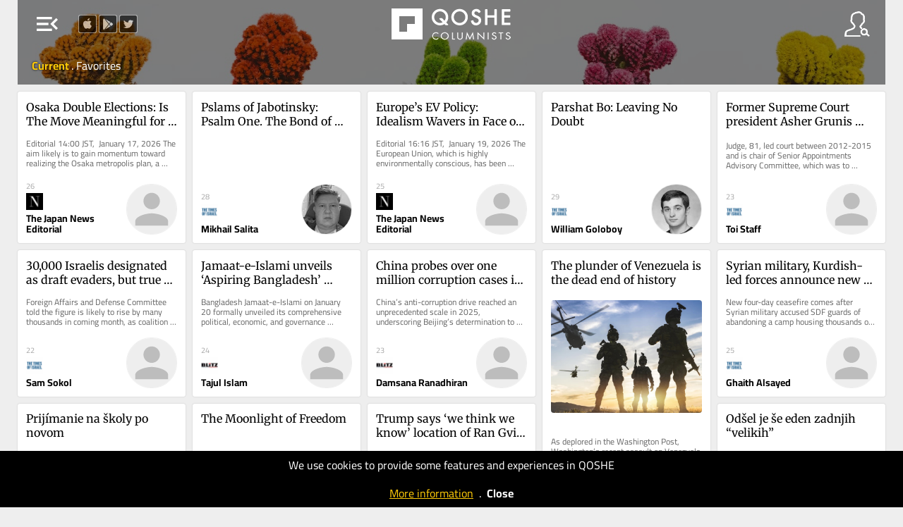

--- FILE ---
content_type: text/html; charset=UTF-8
request_url: https://qoshe.com/gazete/merhaba-haber
body_size: 4550
content:
<!DOCTYPE HTML PUBLIC "-//W3C//DTD HTML 4.01//EN" "http://www.w3.org/TR/html4/strict.dtd">
<html xmlns="http://www.w3.org/1999/xhtml" xmlns:fb="http://ogp.me/ns/fb#" lang="tr"  xml:lang="tr">
<head>
    <title>QOSHE - Merhaba Haber köşe yazıları</title>
<meta http-equiv="Content-Language" content="tr">
<meta http-equiv="Content-Type" content="text/html; charset=utf-8" />
<meta name="title" content="Merhaba Haber köşe yazıları" />
<meta name="description" content="Türkiye gazetelerinde yer alan köşe yazarlarının günlük yazılarını, okunabilirliği artırılmış biçimde bulabileceğiniz web sitesidir." />
<meta property="og:site_name" content="QOSHE">
<meta property="og:type" content="article" />
<meta property="og:title" content="Merhaba Haber köşe yazıları" />
<meta property="og:url" content="https://qoshe.com/gazete/merhaba-haber" />
<meta property="og:description" content="Türkiye gazetelerinde yer alan köşe yazarlarının günlük yazılarını, okunabilirliği artırılmış biçimde bulabileceğiniz web sitesidir." />
<meta property="og:image" content="https://img.qoshe.com/img/fb.1200.jpg" />
<meta property="og:image:width" content="" />
<meta property="og:image:height" content="" />
<meta name="twitter:image" content="https://img.qoshe.com/img/fb.1200.jpg" />
<meta name="twitter:card" content="summary" />
<meta name="twitter:site" content="@qosheapp" />
<meta name="twitter:creator" content="@qosheapp" />
<meta name="twitter:url" content="https://qoshe.com/gazete/merhaba-haber" />
<meta name="twitter:title" content="Merhaba Haber köşe yazıları" />
<meta name="twitter:description" content="Türkiye gazetelerinde yer alan köşe yazarlarının günlük yazılarını, okunabilirliği artırılmış biçimde bulabileceğiniz web sitesidir." />
<meta name=viewport content="width=device-width, initial-scale=1.0, maximum-scale=3.0">
<link rel="shortcut icon" href="/favicon.ico?202502141527"/>
<link rel="canonical" href="https://qoshe.com/gazete/merhaba-haber"/>
<link href="/_css/main.min.css?202502141527" rel="stylesheet" nonce="GDFL5bcLZnLGVq+hc2ELGg=="/>
    <link rel="preload" fetchpriority="high" as="image" href="/img/header.jpg" type="image/jpeg">
    <script nonce="GDFL5bcLZnLGVq+hc2ELGg==" async src="https://www.googletagmanager.com/gtag/js?id=G-CDRZZ38EMX"></script><script nonce="GDFL5bcLZnLGVq+hc2ELGg==">window.dataLayer=window.dataLayer || [];function gtag(){dataLayer.push(arguments);}gtag("js",new Date());gtag("config","G-CDRZZ38EMX");</script><script nonce="GDFL5bcLZnLGVq+hc2ELGg==" src="https://code.jquery.com/jquery-3.7.1.min.js" integrity="sha256-/JqT3SQfawRcv/BIHPThkBvs0OEvtFFmqPF/lYI/Cxo=" crossorigin="anonymous"></script><script nonce="GDFL5bcLZnLGVq+hc2ELGg==" src="/_js/main.min.js??202502141613"></script><script nonce="GDFL5bcLZnLGVq+hc2ELGg==" async src="/_js/searchYazar.php?lng=en&20250207134511"></script><script nonce="GDFL5bcLZnLGVq+hc2ELGg==">let lng_gui='en';let lng='en';let cdn_img_yz='https://img.qoshe.com';let cdn_img_icon='https://img.qoshe.com';let gname='merhaba-haber';let mobile=false;let is_ios=false;let favorilerim=false;$(function(){$('#langActive').trigger('click');})</script></head><body class="gazete authors is_desktop is_mac">
  <section id=menuLeft>
    <a href="/login"><span id="user" class="info micon">account_circle</span>
    <a href="/info"><span id="info" class="info micon">info</span></a>
    <span id="mode" class="info micon" onclick="toggleDarkMode(this)">brightness_medium</span>
    <span id=close class="micon">left_panel_close</span>
    <menu id=views>
        <span id=list class="info micon ">view_agenda</span>
        <span id=masonry class="info micon ">grid_view</span>
    </menu>
    <div id=langActive><img src="https://img.qoshe.com/img/flag/201704/en.png"><span id="more" class="micon">expand_more</span><span id="less" class="micon">expand_less</span></div>
        <menu id=lang><a href="/au"><img src="https://flagcdn.com/w40/au.webp">Australia</a><a href="/az"><img src="https://flagcdn.com/w40/az.webp">Azərbaycan</a><a href="/bg"><img src="https://flagcdn.com/w40/bg.webp">Bǎlgariya</a><a href="/bo"><img src="https://flagcdn.com/w40/bo.webp">Bolivia</a><a href="/ba"><img src="https://flagcdn.com/w40/ba.webp">Bosnia & Herzegovina</a><a href="/br"><img src="https://flagcdn.com/w40/br.webp">Brasil</a><a href="/ca"><img src="https://flagcdn.com/w40/ca.webp">Canada</a><a href="/cl"><img src="https://flagcdn.com/w40/cl.webp">Chile</a><a href="/co"><img src="https://flagcdn.com/w40/co.webp">Colombia</a><a href="/cu"><img src="https://flagcdn.com/w40/cu.webp">Cuba</a><a href="/de"><img src="https://flagcdn.com/w40/de.webp">Deutschland</a><a href="/dk"><img src="https://flagcdn.com/w40/dk.webp">Danmark</a><a href="/es"><img src="https://flagcdn.com/w40/es.webp">España</a><a href="/gr"><img src="https://flagcdn.com/w40/gr.webp">Ελλάδα</a><a href="/fr"><img src="https://flagcdn.com/w40/fr.webp">France</a><a href="/hr"><img src="https://flagcdn.com/w40/hr.webp">Hrvatska</a><a href="/in/en"><img src="https://flagcdn.com/w40/in.webp">India</a><a href="/ie"><img src="https://flagcdn.com/w40/ie.webp">Ireland</a><a href="/it"><img src="https://flagcdn.com/w40/it.webp">Italia</a><a href="/lb"><img src="https://flagcdn.com/w40/lb.webp">Lebanon</a><a href="/mx"><img src="https://flagcdn.com/w40/mx.webp">México</a><a href="/nl"><img src="https://flagcdn.com/w40/nl.webp">Nederland</a><a href="/no"><img src="https://flagcdn.com/w40/no.webp">Norge</a><a href="/at"><img src="https://flagcdn.com/w40/at.webp">Österreich</a><a href="/pk/en"><img src="https://img.qoshe.com/img/flag/201704/pk_en.png">Pakistan</a><a href="/pk/ur"><img src="https://flagcdn.com/w40/pk.webp">Pakistan</a><a href="/pe"><img src="https://flagcdn.com/w40/pe.webp">Perú</a><a href="/ru"><img src="https://flagcdn.com/w40/ru.webp">Россия</a><a href="/pt"><img src="https://flagcdn.com/w40/pt.webp">Portugal</a><a href="/rs"><img src="https://flagcdn.com/w40/rs.webp">Srbija</a><a href="/fi"><img src="https://flagcdn.com/w40/fi.webp">Suomi</a><a href="/se"><img src="https://flagcdn.com/w40/se.webp">Sverige</a><a href="/ch"><img src="https://flagcdn.com/w40/ch.webp">Swiss</a><a href="/tr"><img src="https://flagcdn.com/w40/tr.webp">Türkiye</a><a href="/gb"><img src="https://flagcdn.com/w40/gb.webp">United Kingdom</a><a href="/us"><img src="https://flagcdn.com/w40/us.webp">U.S.A</a><a href="/ve"><img src="https://flagcdn.com/w40/ve.webp">Venezuela</a><a href="/en" class=on><img src="https://img.qoshe.com/img/flag/201704/en.png">World</a></menu>
    <div id=hGazete>
        <div id=gazete>
            <div id=list>
                <h1 class=t2 onclick="$('a.gz.cat').toggle()">Categories</h1><h1 class=t2 onclick="$('a.gz.src').toggle()">Sources</h1><div id=pinned></div><a href="/gazete/aeon-en" class="src gz none" hreflang="en"><img src="https://qbe-img.qoshe.com/gz/country_au"><span class=name>Aeon</span></a><a href="/gazete/al-jazeera" class="src gz none" hreflang="en"><img src="https://qbe-img.qoshe.com/gz/country_qa"><span class=name>Al Jazeera</span></a><a href="/gazete/blitz-en" class="src gz" hreflang="en"><img src="https://qbe-img.qoshe.com/gz/country_bd"><span class=name>Blitz</span></a><a href="/gazete/buenos-aires-herald" class="src gz none" hreflang="en"><img src="https://qbe-img.qoshe.com/gz/country_ar"><span class=name>Buenos Aires Herald</span></a><a href="/gazete/deutsche-welle" class="src gz none" hreflang="en"><img src="https://qbe-img.qoshe.com/gz/country_de"><span class=name>Deutsche Welle</span></a><a href="/gazete/dnevnik" class="src gz" hreflang="en"><img src="https://qbe-img.qoshe.com/gz/country_si"><span class=name>Dnevnik</span></a><a href="/gazete/e-international" class="src gz none" hreflang="en"><img src="https://qbe-img.qoshe.com/gz/country_gb"><span class=name>E-International</span></a><a href="/gazete/haaretz" class="src gz" hreflang="en"><img src="https://qbe-img.qoshe.com/gz/country_il"><span class=name>Haaretz</span></a><a href="/gazete/il-manifesto-global-en" class="src gz none" hreflang="en"><img src="https://qbe-img.qoshe.com/gz/country_it"><span class=name>Il Manifesto Global</span></a><a href="/gazete/japan-today" class="src gz none" hreflang="en"><img src="https://qbe-img.qoshe.com/gz/country_jp"><span class=name>Japan Today</span></a><a href="/gazete/khaama-press-en" class="src gz none" hreflang="en"><img src="https://qbe-img.qoshe.com/gz/country_af"><span class=name>Khaama Press</span></a><a href="/gazete/middle-east-monitor-en" class="src gz none" hreflang="en"><img src="https://qbe-img.qoshe.com/gz/country_gb"><span class=name>Middle East Monitor</span></a><a href="/gazete/new-eastern-outlook-en" class="src gz none" hreflang="en"><img src="https://qbe-img.qoshe.com/gz/country_ru"><span class=name>New Eastern Outlook</span></a><a href="/gazete/nikkei-asian-review" class="src gz" hreflang="en"><img src="https://qbe-img.qoshe.com/gz/country_jp"><span class=name>Nikkei Asian Review</span></a><a href="/gazete/oped-column-en" class="src gz none" hreflang="en"><img src="https://qbe-img.qoshe.com/gz/country_bd"><span class=name>Oped Column</span></a><a href="/gazete/pravdask" class="src gz" hreflang="en"><img src="https://qbe-img.qoshe.com/gz/country_sk"><span class=name>Pravda.sk</span></a><a href="/gazete/project-syndicate" class="src gz" hreflang="en"><img src="https://qbe-img.qoshe.com/gz/country_cz"><span class=name>Project Syndicate</span></a><a href="/gazete/psychology-today-en" class="src gz" hreflang="en"><img src="https://qbe-img.qoshe.com/gz/country_us"><span class=name>Psychology Today</span></a><a href="/gazete/qolumnist-en" class="src gz none" hreflang="en"><img src="https://qbe-img.qoshe.com/gz/country_tr"><span class=name>qolumnist</span></a><a href="/gazete/rt-com-world" class="src gz" hreflang="en"><img src="https://qbe-img.qoshe.com/gz/country_ru"><span class=name>RT.com</span></a><a href="/gazete/smesk" class="src gz none" hreflang="en"><img src="https://qbe-img.qoshe.com/gz/country_sk"><span class=name>SME.sk</span></a><a href="/gazete/south-china-morning-post-en" class="src gz none" hreflang="en"><img src="https://qbe-img.qoshe.com/gz/country_hk"><span class=name>South China Morning Post</span></a><a href="/gazete/the-asahi-shimbun" class="src gz none" hreflang="en"><img src="https://qbe-img.qoshe.com/gz/country_jp"><span class=name>The Asahi Shimbun</span></a><a href="/gazete/the-japan-news" class="src gz" hreflang="en"><img src="https://qbe-img.qoshe.com/gz/country_jp"><span class=name>The Japan News</span></a><a href="/gazete/the-japan-times" class="src gz none" hreflang="en"><img src="https://qbe-img.qoshe.com/gz/country_jp"><span class=name>The Japan Times</span></a><a href="/gazete/the-korea-times" class="src gz none" hreflang="en"><img src="https://qbe-img.qoshe.com/gz/country_kr"><span class=name>The Korea Times</span></a><a href="/gazete/the-times-of-israel-en" class="src gz" hreflang="en"><img src="https://qbe-img.qoshe.com/gz/country_il"><span class=name>The Times of Israel</span></a><a href="/gazete/the-times-of-israel-blogs-en" class="src gz" hreflang="en"><img src="https://qbe-img.qoshe.com/gz/country_il"><span class=name>The Times of Israel (Blogs)</span></a><a href="/gazete/trt-world-en" class="src gz none" hreflang="en"><img src="https://qbe-img.qoshe.com/gz/country_tr"><span class=name>TRT World</span></a><a href="/gazete/vecer" class="src gz" hreflang="en"><img src="https://qbe-img.qoshe.com/gz/country_si"><span class=name>Večer</span></a><a href="/gazete/alaincomarabic" class="src gz" hreflang="en"><img src="https://qbe-img.qoshe.com/gz/country_ae"><span class=name>العين الإخبارية</span></a>            </div>
            <div id=info>
        <a href="/login"><img src="https://img.qoshe.com/img/icon/user_b.png" alt="Icon for login">login</a>
    <a href="/who"><img src="https://img.qoshe.com/img/icon/q.png" alt="Icon for who are we?">who are we?</a>
        <a href="/contact"><img src="https://img.qoshe.com/img/icon/bize_ulasin.png" alt="Icon for contact us">contact us</a>
    <a href="https://twitter.com/qosheapp"><img src="https://img.qoshe.com/img/icon/tw.96.png" alt="qosheapps twitter/X account">qosheapp</a>
    <a href="https://itunes.apple.com/en/app/qoshe/id913696073?mt=8" target="itunes_store" id="appstore" class=appbanner><img src="https://upload.wikimedia.org/wikipedia/commons/thumb/3/3c/Download_on_the_App_Store_Badge.svg/203px-Download_on_the_App_Store_Badge.svg.png" alt="QOSHE@AppStore"></a>
    <a href='https://play.google.com/store/apps/details?id=com.qoshe&utm_source=web&utm_campaign=info' id=googleplay class=appbanner><img width="" alt='Get it on Google Play' src='https://img.qoshe.com/img/icon/google.play.220.png' alt="QOSHE@Google Play"/></a>

</div>        </div>
    </div>
</section><section id=menuRight>
    <span id=close class="micon">right_panel_close</span>
  <input id="keywordYZ" type="search" name="keyword" autocomplete="off">
  <div id=hYazarlar>
    <div id=yazarlar>
      <div id=hSearchResult></div>
      <div id=list>
        <div id=popular><h2>Newspaper Columnists</h2><a href="/yazar/asiye-sac/2980298" class="yz yzf" dbid=2980298 hreflang="en" dir="auto"><img src="https://qbe-img.qoshe.com/y/2980298/50" alt="Asiye Saç" title="Asiye Saç" class=yz>Asiye Saç</a><a href="/yazar/ayse-asli-duruk/2563636" class="yz yzf" dbid=2563636 hreflang="en" dir="auto"><img src="https://qbe-img.qoshe.com/y/2563636/50" alt="Ayşe Aslı Duruk" title="Ayşe Aslı Duruk" class=yz>Ayşe Aslı Duruk</a><a href="/yazar/bayram-miroglu/2652414" class="yz yzf" dbid=2652414 hreflang="en" dir="auto"><img src="https://qbe-img.qoshe.com/y/2652414/50" alt="Bayram Miroğlu" title="Bayram Miroğlu" class=yz>Bayram Miroğlu</a><a href="/yazar/elif-eken/2864970" class="yz yzf" dbid=2864970 hreflang="en" dir="auto"><img src="https://qbe-img.qoshe.com/y/2864970/50" alt="Elif Eken" title="Elif Eken" class=yz>Elif Eken</a><a href="/yazar/hamide-yildirim/3199153" class="yz yzf" dbid=3199153 hreflang="en" dir="auto"><img src="https://qbe-img.qoshe.com/y/3199153/50" alt="Hamide Yıldırım" title="Hamide Yıldırım" class=yz>Hamide Yıldırım</a><a href="/yazar/huzeyme-yesim-kocak/18793" class="yz yzf" dbid=18793 hreflang="en" dir="auto"><img src="https://qbe-img.qoshe.com/y/18793/50" alt="Hüzeyme Yeşim Koçak" title="Hüzeyme Yeşim Koçak" class=yz>Hüzeyme Yeşim Koçak</a><a href="/yazar/muammer-celik/2783978" class="yz yzf" dbid=2783978 hreflang="en" dir="auto"><img src="https://qbe-img.qoshe.com/y/2783978/50" alt="Muammer Çelik" title="Muammer Çelik" class=yz>Muammer Çelik</a><a href="/yazar/mustafa-balkan/232915" class="yz yzf" dbid=232915 hreflang="en" dir="auto"><img src="https://qbe-img.qoshe.com/y/232915/50" alt="Mustafa Balkan" title="Mustafa Balkan" class=yz>Mustafa Balkan</a><a href="/yazar/nazmiye-gulbas/19155" class="yz yzf" dbid=19155 hreflang="en" dir="auto"><img src="https://qbe-img.qoshe.com/y/19155/50" alt="Nazmiye Gülbaş" title="Nazmiye Gülbaş" class=yz>Nazmiye Gülbaş</a><a href="/yazar/nevzat-laleli/18884" class="yz yzf" dbid=18884 hreflang="en" dir="auto"><img src="https://qbe-img.qoshe.com/y/18884/50" alt="Nevzat Laleli" title="Nevzat Laleli" class=yz>Nevzat Laleli</a><a href="/yazar/nurten-selma-cevikoglu/18833" class="yz yzf" dbid=18833 hreflang="en" dir="auto"><img src="https://qbe-img.qoshe.com/y/18833/50" alt="Nurten Selma Çevikoğlu" title="Nurten Selma Çevikoğlu" class=yz>Nurten Selma Çevikoğlu</a><a href="/yazar/oguzhan-kara/2686287" class="yz yzf" dbid=2686287 hreflang="en" dir="auto"><img src="https://qbe-img.qoshe.com/y/2686287/50" alt="Oğuzhan Kara" title="Oğuzhan Kara" class=yz>Oğuzhan Kara</a><a href="/yazar/sizlerden-biri/3226390" class="yz yzf" dbid=3226390 hreflang="en" dir="auto"><img src="https://qbe-img.qoshe.com/y/3226390/50" alt="Sizlerden Biri" title="Sizlerden Biri" class=yz>Sizlerden Biri</a><a href="/yazar/suleyman-kucuk/18792" class="yz yzf" dbid=18792 hreflang="en" dir="auto"><img src="https://qbe-img.qoshe.com/y/18792/50" alt="Süleyman Küçük" title="Süleyman Küçük" class=yz>Süleyman Küçük</a><a href="/yazar/tamer-kalender/3213476" class="yz yzf" dbid=3213476 hreflang="en" dir="auto"><img src="https://qbe-img.qoshe.com/y/3213476/50" alt="Tamer Kalender" title="Tamer Kalender" class=yz>Tamer Kalender</a></div>      </div>
    </div>
  </div>
</section>  <div id=hBody>
        <header id="sociallinks">
        <a href="https://itunes.apple.com/tr/app/opinion-columnist-and-news/id913696073" target="_blank"><img src="https://img.qoshe.com/img/icon/apple.png" alt="QOSHE@AppStore"></a>
        <a href="https://play.google.com/store/apps/details?id=com.qoshe" target="_blank"><img src="https://img.qoshe.com/img/icon/google.play.png" alt="QOSHE@Google Play"></a>
        <a href="https://twitter.com/qosheapp" target="_blank"><img src="https://img.qoshe.com/img/icon/tw.png" alt="qosheapps twitter/X account"></a>
    </header>
    <header id=top>
    <div id=dither></div>
    <table id=row1>
        <tr>
            <td id=td1>
                <span id=menu class="micon">menu_open</span>
            </td>
            <td id=logo>
                <table>
                    <tr>
                                                    <td id=td_f>
                                <a href="/favorilerim" id=f>favorites</a>
                            </td>
                                                    <td id=td_g>
                            <a href="/">
                                                                <img src="/img/logo.png" alt="QOSHE Logo">
                                                            </a>
                        </td>
                                                    <td id=td_o>
                                <a href="/okuduklarim" id=o>archive</a>
                            </td>
                                                </tr>
                </table>
            </td>
            <td id=td3><img src="https://img.qoshe.com/img/icon/yazar.png" id=yazar alt="Columnists"></td>
        </tr>
    </table>
    <div id=row2></div>
            <table id=headerGZ class=header dbid=67>
            <tr>
                <td id=bm><img src="https://img.qoshe.com/img/icon/bookmark0.png"></td>
                <td id=info>
                    <h1>Merhaba Haber</h1>
                    <img id=icon src="https://qbe-img.qoshe.com/gz/merhaba-haber">
                </td>
                <td id=r></td>
            </tr>
        </table>
        </header>
    <script nonce="GDFL5bcLZnLGVq+hc2ELGg==">
        function fPolicyCookieClose(){
            Cookies.set('q_policy_cookie_read',1,{expires:365});
            $('#hPolicyCookieAlert').fadeOut();
        }
    </script>
    <div id="hPolicyCookieAlert" style="
    position: fixed;
    background-color: #000;
    width: 100%;
    left: 0;
    bottom: 0;
    color: #FFF;
    text-align: center;
    padding:10px 0;
    line-height: 1.3em;
    z-index: 100000;
    ">We use cookies to provide some features and experiences in QOSHE<br><br><a href="/policy/cookies" style="color:#ffcb08;text-decoration: underline">More information</a>&nbsp;&nbsp;.&nbsp;&nbsp;<a href="#" id="close" style="color: #ffffff;font-weight: bold">Close</a> </div>
    <section id=items class="authors v2     gazete">
    <script nonce=GDFL5bcLZnLGVq+hc2ELGg==>location.href="/"</script></section>  </div>
</body>
</html>

--- FILE ---
content_type: text/html; charset=UTF-8
request_url: https://qoshe.com/
body_size: 13585
content:
<!DOCTYPE HTML PUBLIC "-//W3C//DTD HTML 4.01//EN" "http://www.w3.org/TR/html4/strict.dtd">
<html xmlns="http://www.w3.org/1999/xhtml" xmlns:fb="http://ogp.me/ns/fb#" lang="en"  xml:lang="en">
<head>
    <title>QOSHE - Columnists and their posts brought to you by social media popularity</title>
<meta http-equiv="Content-Language" content="en">
<meta http-equiv="Content-Type" content="text/html; charset=utf-8" />
<meta name="title" content="Columnists and their posts brought to you by social media popularity" />
<meta name="description" content="In this website, you can read the posts of the columnists from English Newspapers and Blogs around the world by their social media popularity" />
<meta property="og:site_name" content="QOSHE">
<meta property="og:type" content="article" />
<meta property="og:title" content="Columnists and their posts brought to you by social media popularity" />
<meta property="og:url" content="https://qoshe.com/" />
<meta property="og:description" content="In this website, you can read the posts of the columnists from English Newspapers and Blogs around the world by their social media popularity" />
<meta property="og:image" content="https://img.qoshe.com/img/fb.1200.jpg" />
<meta property="og:image:width" content="" />
<meta property="og:image:height" content="" />
<meta name="twitter:image" content="https://img.qoshe.com/img/fb.1200.jpg" />
<meta name="twitter:card" content="summary" />
<meta name="twitter:site" content="@qosheapp" />
<meta name="twitter:creator" content="@qosheapp" />
<meta name="twitter:url" content="https://qoshe.com/" />
<meta name="twitter:title" content="Columnists and their posts brought to you by social media popularity" />
<meta name="twitter:description" content="In this website, you can read the posts of the columnists from English Newspapers and Blogs around the world by their social media popularity" />
<meta name=viewport content="width=device-width, initial-scale=1.0, maximum-scale=3.0">
<link rel="shortcut icon" href="/favicon.ico?202502141527"/>
<link rel="canonical" href="https://qoshe.com/"/>
<link href="/_css/main.min.css?202502141527" rel="stylesheet" nonce="ERGMFafEn2hNhCHxQrDW1A=="/>
    <link rel="preload" fetchpriority="high" as="image" href="/img/header.jpg" type="image/jpeg">
    <script nonce="ERGMFafEn2hNhCHxQrDW1A==" async src="https://www.googletagmanager.com/gtag/js?id=G-CDRZZ38EMX"></script><script nonce="ERGMFafEn2hNhCHxQrDW1A==">window.dataLayer=window.dataLayer || [];function gtag(){dataLayer.push(arguments);}gtag("js",new Date());gtag("config","G-CDRZZ38EMX");</script><script nonce="ERGMFafEn2hNhCHxQrDW1A==" src="https://code.jquery.com/jquery-3.7.1.min.js" integrity="sha256-/JqT3SQfawRcv/BIHPThkBvs0OEvtFFmqPF/lYI/Cxo=" crossorigin="anonymous"></script><script nonce="ERGMFafEn2hNhCHxQrDW1A==" src="/_js/main.min.js??202502141613"></script><script nonce="ERGMFafEn2hNhCHxQrDW1A==" async src="/_js/searchYazar.php?lng=en&20250207134511"></script><script nonce="ERGMFafEn2hNhCHxQrDW1A==">let lng_gui='en';let lng='en';let cdn_img_yz='https://img.qoshe.com';let cdn_img_icon='https://img.qoshe.com';let mobile=false;let is_ios=false;let favorilerim=false;$(function(){$(window).scroll(fLoadMoreYazi);})</script></head><body class="home authors is_desktop is_mac">
  <section id=menuLeft>
    <a href="/login"><span id="user" class="info micon">account_circle</span>
    <a href="/info"><span id="info" class="info micon">info</span></a>
    <span id="mode" class="info micon" onclick="toggleDarkMode(this)">brightness_medium</span>
    <span id=close class="micon">left_panel_close</span>
    <menu id=views>
        <span id=list class="info micon ">view_agenda</span>
        <span id=masonry class="info micon ">grid_view</span>
    </menu>
    <div id=langActive><img src="https://img.qoshe.com/img/flag/201704/en.png"><span id="more" class="micon">expand_more</span><span id="less" class="micon">expand_less</span></div>
        <menu id=lang><a href="/au"><img src="https://flagcdn.com/w40/au.webp">Australia</a><a href="/az"><img src="https://flagcdn.com/w40/az.webp">Azərbaycan</a><a href="/bg"><img src="https://flagcdn.com/w40/bg.webp">Bǎlgariya</a><a href="/bo"><img src="https://flagcdn.com/w40/bo.webp">Bolivia</a><a href="/ba"><img src="https://flagcdn.com/w40/ba.webp">Bosnia & Herzegovina</a><a href="/br"><img src="https://flagcdn.com/w40/br.webp">Brasil</a><a href="/ca"><img src="https://flagcdn.com/w40/ca.webp">Canada</a><a href="/cl"><img src="https://flagcdn.com/w40/cl.webp">Chile</a><a href="/co"><img src="https://flagcdn.com/w40/co.webp">Colombia</a><a href="/cu"><img src="https://flagcdn.com/w40/cu.webp">Cuba</a><a href="/de"><img src="https://flagcdn.com/w40/de.webp">Deutschland</a><a href="/dk"><img src="https://flagcdn.com/w40/dk.webp">Danmark</a><a href="/es"><img src="https://flagcdn.com/w40/es.webp">España</a><a href="/gr"><img src="https://flagcdn.com/w40/gr.webp">Ελλάδα</a><a href="/fr"><img src="https://flagcdn.com/w40/fr.webp">France</a><a href="/hr"><img src="https://flagcdn.com/w40/hr.webp">Hrvatska</a><a href="/in/en"><img src="https://flagcdn.com/w40/in.webp">India</a><a href="/ie"><img src="https://flagcdn.com/w40/ie.webp">Ireland</a><a href="/it"><img src="https://flagcdn.com/w40/it.webp">Italia</a><a href="/lb"><img src="https://flagcdn.com/w40/lb.webp">Lebanon</a><a href="/mx"><img src="https://flagcdn.com/w40/mx.webp">México</a><a href="/nl"><img src="https://flagcdn.com/w40/nl.webp">Nederland</a><a href="/no"><img src="https://flagcdn.com/w40/no.webp">Norge</a><a href="/at"><img src="https://flagcdn.com/w40/at.webp">Österreich</a><a href="/pk/en"><img src="https://img.qoshe.com/img/flag/201704/pk_en.png">Pakistan</a><a href="/pk/ur"><img src="https://flagcdn.com/w40/pk.webp">Pakistan</a><a href="/pe"><img src="https://flagcdn.com/w40/pe.webp">Perú</a><a href="/ru"><img src="https://flagcdn.com/w40/ru.webp">Россия</a><a href="/pt"><img src="https://flagcdn.com/w40/pt.webp">Portugal</a><a href="/rs"><img src="https://flagcdn.com/w40/rs.webp">Srbija</a><a href="/fi"><img src="https://flagcdn.com/w40/fi.webp">Suomi</a><a href="/se"><img src="https://flagcdn.com/w40/se.webp">Sverige</a><a href="/ch"><img src="https://flagcdn.com/w40/ch.webp">Swiss</a><a href="/tr"><img src="https://flagcdn.com/w40/tr.webp">Türkiye</a><a href="/gb"><img src="https://flagcdn.com/w40/gb.webp">United Kingdom</a><a href="/us"><img src="https://flagcdn.com/w40/us.webp">U.S.A</a><a href="/ve"><img src="https://flagcdn.com/w40/ve.webp">Venezuela</a><a href="/en" class=on><img src="https://img.qoshe.com/img/flag/201704/en.png">World</a></menu>
    <div id=hGazete>
        <div id=gazete>
            <div id=list>
                <h1 class=t2 onclick="$('a.gz.cat').toggle()">Categories</h1><h1 class=t2 onclick="$('a.gz.src').toggle()">Sources</h1><div id=pinned></div><a href="/gazete/aeon-en" class="src gz none" hreflang="en"><img src="https://qbe-img.qoshe.com/gz/country_au"><span class=name>Aeon</span></a><a href="/gazete/al-jazeera" class="src gz none" hreflang="en"><img src="https://qbe-img.qoshe.com/gz/country_qa"><span class=name>Al Jazeera</span></a><a href="/gazete/blitz-en" class="src gz" hreflang="en"><img src="https://qbe-img.qoshe.com/gz/country_bd"><span class=name>Blitz</span></a><a href="/gazete/buenos-aires-herald" class="src gz none" hreflang="en"><img src="https://qbe-img.qoshe.com/gz/country_ar"><span class=name>Buenos Aires Herald</span></a><a href="/gazete/deutsche-welle" class="src gz none" hreflang="en"><img src="https://qbe-img.qoshe.com/gz/country_de"><span class=name>Deutsche Welle</span></a><a href="/gazete/dnevnik" class="src gz" hreflang="en"><img src="https://qbe-img.qoshe.com/gz/country_si"><span class=name>Dnevnik</span></a><a href="/gazete/e-international" class="src gz none" hreflang="en"><img src="https://qbe-img.qoshe.com/gz/country_gb"><span class=name>E-International</span></a><a href="/gazete/haaretz" class="src gz" hreflang="en"><img src="https://qbe-img.qoshe.com/gz/country_il"><span class=name>Haaretz</span></a><a href="/gazete/il-manifesto-global-en" class="src gz none" hreflang="en"><img src="https://qbe-img.qoshe.com/gz/country_it"><span class=name>Il Manifesto Global</span></a><a href="/gazete/japan-today" class="src gz none" hreflang="en"><img src="https://qbe-img.qoshe.com/gz/country_jp"><span class=name>Japan Today</span></a><a href="/gazete/khaama-press-en" class="src gz none" hreflang="en"><img src="https://qbe-img.qoshe.com/gz/country_af"><span class=name>Khaama Press</span></a><a href="/gazete/middle-east-monitor-en" class="src gz none" hreflang="en"><img src="https://qbe-img.qoshe.com/gz/country_gb"><span class=name>Middle East Monitor</span></a><a href="/gazete/new-eastern-outlook-en" class="src gz none" hreflang="en"><img src="https://qbe-img.qoshe.com/gz/country_ru"><span class=name>New Eastern Outlook</span></a><a href="/gazete/nikkei-asian-review" class="src gz" hreflang="en"><img src="https://qbe-img.qoshe.com/gz/country_jp"><span class=name>Nikkei Asian Review</span></a><a href="/gazete/oped-column-en" class="src gz none" hreflang="en"><img src="https://qbe-img.qoshe.com/gz/country_bd"><span class=name>Oped Column</span></a><a href="/gazete/pravdask" class="src gz" hreflang="en"><img src="https://qbe-img.qoshe.com/gz/country_sk"><span class=name>Pravda.sk</span></a><a href="/gazete/project-syndicate" class="src gz" hreflang="en"><img src="https://qbe-img.qoshe.com/gz/country_cz"><span class=name>Project Syndicate</span></a><a href="/gazete/psychology-today-en" class="src gz" hreflang="en"><img src="https://qbe-img.qoshe.com/gz/country_us"><span class=name>Psychology Today</span></a><a href="/gazete/qolumnist-en" class="src gz none" hreflang="en"><img src="https://qbe-img.qoshe.com/gz/country_tr"><span class=name>qolumnist</span></a><a href="/gazete/rt-com-world" class="src gz" hreflang="en"><img src="https://qbe-img.qoshe.com/gz/country_ru"><span class=name>RT.com</span></a><a href="/gazete/smesk" class="src gz none" hreflang="en"><img src="https://qbe-img.qoshe.com/gz/country_sk"><span class=name>SME.sk</span></a><a href="/gazete/south-china-morning-post-en" class="src gz none" hreflang="en"><img src="https://qbe-img.qoshe.com/gz/country_hk"><span class=name>South China Morning Post</span></a><a href="/gazete/the-asahi-shimbun" class="src gz none" hreflang="en"><img src="https://qbe-img.qoshe.com/gz/country_jp"><span class=name>The Asahi Shimbun</span></a><a href="/gazete/the-japan-news" class="src gz" hreflang="en"><img src="https://qbe-img.qoshe.com/gz/country_jp"><span class=name>The Japan News</span></a><a href="/gazete/the-japan-times" class="src gz none" hreflang="en"><img src="https://qbe-img.qoshe.com/gz/country_jp"><span class=name>The Japan Times</span></a><a href="/gazete/the-korea-times" class="src gz none" hreflang="en"><img src="https://qbe-img.qoshe.com/gz/country_kr"><span class=name>The Korea Times</span></a><a href="/gazete/the-times-of-israel-en" class="src gz" hreflang="en"><img src="https://qbe-img.qoshe.com/gz/country_il"><span class=name>The Times of Israel</span></a><a href="/gazete/the-times-of-israel-blogs-en" class="src gz" hreflang="en"><img src="https://qbe-img.qoshe.com/gz/country_il"><span class=name>The Times of Israel (Blogs)</span></a><a href="/gazete/trt-world-en" class="src gz none" hreflang="en"><img src="https://qbe-img.qoshe.com/gz/country_tr"><span class=name>TRT World</span></a><a href="/gazete/vecer" class="src gz" hreflang="en"><img src="https://qbe-img.qoshe.com/gz/country_si"><span class=name>Večer</span></a><a href="/gazete/alaincomarabic" class="src gz" hreflang="en"><img src="https://qbe-img.qoshe.com/gz/country_ae"><span class=name>العين الإخبارية</span></a>            </div>
            <div id=info>
        <a href="/login"><img src="https://img.qoshe.com/img/icon/user_b.png" alt="Icon for login">login</a>
    <a href="/who"><img src="https://img.qoshe.com/img/icon/q.png" alt="Icon for who are we?">who are we?</a>
        <a href="/contact"><img src="https://img.qoshe.com/img/icon/bize_ulasin.png" alt="Icon for contact us">contact us</a>
    <a href="https://twitter.com/qosheapp"><img src="https://img.qoshe.com/img/icon/tw.96.png" alt="qosheapps twitter/X account">qosheapp</a>
    <a href="https://itunes.apple.com/en/app/qoshe/id913696073?mt=8" target="itunes_store" id="appstore" class=appbanner><img src="https://upload.wikimedia.org/wikipedia/commons/thumb/3/3c/Download_on_the_App_Store_Badge.svg/203px-Download_on_the_App_Store_Badge.svg.png" alt="QOSHE@AppStore"></a>
    <a href='https://play.google.com/store/apps/details?id=com.qoshe&utm_source=web&utm_campaign=info' id=googleplay class=appbanner><img width="" alt='Get it on Google Play' src='https://img.qoshe.com/img/icon/google.play.220.png' alt="QOSHE@Google Play"/></a>

</div>        </div>
    </div>
</section><section id=menuRight>
    <span id=close class="micon">right_panel_close</span>
  <input id="keywordYZ" type="search" name="keyword" autocomplete="off">
  <div id=hYazarlar>
    <div id=yazarlar>
      <div id=hSearchResult></div>
      <div id=list>
        <div id=popular><h2>Popular</h2><a href="/yazar/toi-staff/2734206" class="yz yzf" dbid=2734206 hreflang="en" dir="auto"><img src="https://qbe-img.qoshe.com/y/2734206/50" alt="Toi Staff" title="Toi Staff" class=yz>Toi Staff</a><a href="/yazar/agencies/2734297" class="yz yzf" dbid=2734297 hreflang="en" dir="auto"><img src="https://qbe-img.qoshe.com/y/2734297/50" alt="Agencies" title="Agencies" class=yz>Agencies</a><a href="/yazar/jacob-magid/2734656" class="yz yzf" dbid=2734656 hreflang="en" dir="auto"><img src="https://qbe-img.qoshe.com/y/2734656/50" alt="Jacob Magid" title="Jacob Magid" class=yz>Jacob Magid</a><a href="/yazar/sabine-sterk/3156639" class="yz yzf" dbid=3156639 hreflang="en" dir="auto"><img src="https://qbe-img.qoshe.com/y/3156639/50" alt="Sabine Sterk" title="Sabine Sterk" class=yz>Sabine Sterk</a><a href="/yazar/luke-tress/2737731" class="yz yzf" dbid=2737731 hreflang="en" dir="auto"><img src="https://qbe-img.qoshe.com/y/2737731/50" alt="Luke Tress" title="Luke Tress" class=yz>Luke Tress</a><a href="/yazar/stav-levaton/3168100" class="yz yzf" dbid=3168100 hreflang="en" dir="auto"><img src="https://qbe-img.qoshe.com/y/3168100/50" alt="Stav Levaton" title="Stav Levaton" class=yz>Stav Levaton</a><a href="/yazar/lazar-berman/2780116" class="yz yzf" dbid=2780116 hreflang="en" dir="auto"><img src="https://qbe-img.qoshe.com/y/2780116/50" alt="Lazar Berman" title="Lazar Berman" class=yz>Lazar Berman</a><a href="/yazar/peter-baum/3065893" class="yz yzf" dbid=3065893 hreflang="en" dir="auto"><img src="https://qbe-img.qoshe.com/y/3065893/50" alt="Peter Baum" title="Peter Baum" class=yz>Peter Baum</a><a href="/yazar/the-japan-news-editorial/2976754" class="yz yzf" dbid=2976754 hreflang="en" dir="auto"><img src="https://qbe-img.qoshe.com/y/2976754/50" alt="The Japan News Editorial" title="The Japan News Editorial" class=yz>The Japan News Editorial</a><a href="/yazar/jeremy-sharon/2924411" class="yz yzf" dbid=2924411 hreflang="en" dir="auto"><img src="https://qbe-img.qoshe.com/y/2924411/50" alt="Jeremy Sharon" title="Jeremy Sharon" class=yz>Jeremy Sharon</a><a href="/yazar/aeon-video/2673110" class="yz yzf" dbid=2673110 hreflang="en" dir="auto"><img src="https://qbe-img.qoshe.com/y/2673110/50" alt="Aeon Video" title="Aeon Video" class=yz>Aeon Video</a><a href="/yazar/zev-stub/2954421" class="yz yzf" dbid=2954421 hreflang="en" dir="auto"><img src="https://qbe-img.qoshe.com/y/2954421/50" alt="Zev Stub" title="Zev Stub" class=yz>Zev Stub</a><a href="/yazar/rev-dr-munther-isaac/3231372" class="yz yzf" dbid=3231372 hreflang="en" dir="auto"><img src="https://qbe-img.qoshe.com/y/3231372/50" alt="Rev Dr Munther Isaac" title="Rev Dr Munther Isaac" class=yz>Rev Dr Munther Isaac</a><a href="/yazar/the-asahi-shimbun/2796410" class="yz yzf" dbid=2796410 hreflang="en" dir="auto"><img src="https://qbe-img.qoshe.com/y/2796410/50" alt="The Asahi Shimbun" title="The Asahi Shimbun" class=yz>The Asahi Shimbun</a><a href="/yazar/reuters/500946" class="yz yzf" dbid=500946 hreflang="en" dir="auto"><img src="https://qbe-img.qoshe.com/y/500946/50" alt="Reuters" title="Reuters" class=yz>Reuters</a><a href="/yazar/sam-sokol/2758851" class="yz yzf" dbid=2758851 hreflang="en" dir="auto"><img src="https://qbe-img.qoshe.com/y/2758851/50" alt="Sam Sokol" title="Sam Sokol" class=yz>Sam Sokol</a><a href="/yazar/tajul-islam/3065155" class="yz yzf" dbid=3065155 hreflang="en" dir="auto"><img src="https://qbe-img.qoshe.com/y/3065155/50" alt="Tajul Islam" title="Tajul Islam" class=yz>Tajul Islam</a><a href="/yazar/nava-freiberg/3163241" class="yz yzf" dbid=3163241 hreflang="en" dir="auto"><img src="https://qbe-img.qoshe.com/y/3163241/50" alt="Nava Freiberg" title="Nava Freiberg" class=yz>Nava Freiberg</a><a href="/yazar/damsana-ranadhiran/3065777" class="yz yzf" dbid=3065777 hreflang="en" dir="auto"><img src="https://qbe-img.qoshe.com/y/3065777/50" alt="Damsana Ranadhiran" title="Damsana Ranadhiran" class=yz>Damsana Ranadhiran</a><a href="/yazar/m-a-hossain/3065013" class="yz yzf" dbid=3065013 hreflang="en" dir="auto"><img src="https://qbe-img.qoshe.com/y/3065013/50" alt="M A Hossain" title="M A Hossain" class=yz>M A Hossain</a><a href="/yazar/mark-travers-ph-d/2962150" class="yz yzf" dbid=2962150 hreflang="en" dir="auto"><img src="https://qbe-img.qoshe.com/y/2962150/50" alt="Mark Travers Ph.d" title="Mark Travers Ph.d" class=yz>Mark Travers Ph.d</a><a href="/yazar/noam-lehmann/3073600" class="yz yzf" dbid=3073600 hreflang="en" dir="auto"><img src="https://qbe-img.qoshe.com/y/3073600/50" alt="Noam Lehmann" title="Noam Lehmann" class=yz>Noam Lehmann</a><a href="/yazar/tarik-cyril-amar/3054790" class="yz yzf" dbid=3054790 hreflang="en" dir="auto"><img src="https://qbe-img.qoshe.com/y/3054790/50" alt="Tarik Cyril Amar" title="Tarik Cyril Amar" class=yz>Tarik Cyril Amar</a><a href="/yazar/diana-bletter/2783633" class="yz yzf" dbid=2783633 hreflang="en" dir="auto"><img src="https://qbe-img.qoshe.com/y/2783633/50" alt="Diana Bletter" title="Diana Bletter" class=yz>Diana Bletter</a><a href="/yazar/mojca-furlan-rus/3126807" class="yz yzf" dbid=3126807 hreflang="en" dir="auto"><img src="https://qbe-img.qoshe.com/y/3126807/50" alt="Mojca Furlan - Rus" title="Mojca Furlan - Rus" class=yz>Mojca Furlan - Rus</a><a href="/yazar/waka-ikeda/3157065" class="yz yzf" dbid=3157065 hreflang="en" dir="auto"><img src="https://qbe-img.qoshe.com/y/3157065/50" alt="Waka Ikeda" title="Waka Ikeda" class=yz>Waka Ikeda</a><a href="/yazar/paul-katsafanas/3233230" class="yz yzf" dbid=3233230 hreflang="en" dir="auto"><img src="https://qbe-img.qoshe.com/y/3233230/50" alt="Paul Katsafanas" title="Paul Katsafanas" class=yz>Paul Katsafanas</a><a href="/yazar/leon-kraiem/3165544" class="yz yzf" dbid=3165544 hreflang="en" dir="auto"><img src="https://qbe-img.qoshe.com/y/3165544/50" alt="Leon Kraiem" title="Leon Kraiem" class=yz>Leon Kraiem</a><a href="/yazar/gideon-levy/133460" class="yz yzf" dbid=133460 hreflang="en" dir="auto"><img src="https://qbe-img.qoshe.com/y/133460/50" alt="Gideon Levy" title="Gideon Levy" class=yz>Gideon Levy</a><a href="/yazar/eman-abu-zayed/3179581" class="yz yzf" dbid=3179581 hreflang="en" dir="auto"><img src="https://qbe-img.qoshe.com/y/3179581/50" alt="Eman Abu Zayed" title="Eman Abu Zayed" class=yz>Eman Abu Zayed</a><a href="/yazar/cornelia-c-walther-ph-d/3156658" class="yz yzf" dbid=3156658 hreflang="en" dir="auto"><img src="https://qbe-img.qoshe.com/y/3156658/50" alt="Cornelia C. Walther Ph.d" title="Cornelia C. Walther Ph.d" class=yz>Cornelia C. Walther Ph.d</a><a href="/yazar/emanuel-fabian/2758189" class="yz yzf" dbid=2758189 hreflang="en" dir="auto"><img src="https://qbe-img.qoshe.com/y/2758189/50" alt="Emanuel Fabian" title="Emanuel Fabian" class=yz>Emanuel Fabian</a><a href="/yazar/the-yomiuri-shimbun/121166" class="yz yzf" dbid=121166 hreflang="en" dir="auto"><img src="https://qbe-img.qoshe.com/y/121166/50" alt="The Yomiuri Shimbun" title="The Yomiuri Shimbun" class=yz>The Yomiuri Shimbun</a><a href="/yazar/ben-sales/2735687" class="yz yzf" dbid=2735687 hreflang="en" dir="auto"><img src="https://qbe-img.qoshe.com/y/2735687/50" alt="Ben Sales" title="Ben Sales" class=yz>Ben Sales</a><a href="/yazar/carolina-landsmann/130890" class="yz yzf" dbid=130890 hreflang="en" dir="auto"><img src="https://qbe-img.qoshe.com/y/130890/50" alt="Carolina Landsmann" title="Carolina Landsmann" class=yz>Carolina Landsmann</a><a href="/yazar/mustafa-fetouri/2467961" class="yz yzf" dbid=2467961 hreflang="en" dir="auto"><img src="https://qbe-img.qoshe.com/y/2467961/50" alt="Mustafa Fetouri" title="Mustafa Fetouri" class=yz>Mustafa Fetouri</a><a href="/yazar/jasim-al-azzawi/3187973" class="yz yzf" dbid=3187973 hreflang="en" dir="auto"><img src="https://qbe-img.qoshe.com/y/3187973/50" alt="Jasim Al-Azzawi" title="Jasim Al-Azzawi" class=yz>Jasim Al-Azzawi</a><a href="/yazar/sharon-wrobel/2956626" class="yz yzf" dbid=2956626 hreflang="en" dir="auto"><img src="https://qbe-img.qoshe.com/y/2956626/50" alt="Sharon Wrobel" title="Sharon Wrobel" class=yz>Sharon Wrobel</a><a href="/yazar/grace-gilson/3168831" class="yz yzf" dbid=3168831 hreflang="en" dir="auto"><img src="https://qbe-img.qoshe.com/y/3168831/50" alt="Grace Gilson" title="Grace Gilson" class=yz>Grace Gilson</a><a href="/yazar/ariela-karmel/2808366" class="yz yzf" dbid=2808366 hreflang="en" dir="auto"><img src="https://qbe-img.qoshe.com/y/2808366/50" alt="Ariela Karmel" title="Ariela Karmel" class=yz>Ariela Karmel</a><a href="/yazar/dr-binoy-kampmark/3063593" class="yz yzf" dbid=3063593 hreflang="en" dir="auto"><img src="https://qbe-img.qoshe.com/y/3063593/50" alt="Dr Binoy Kampmark" title="Dr Binoy Kampmark" class=yz>Dr Binoy Kampmark</a><a href="/yazar/vali-nasr/2674964" class="yz yzf" dbid=2674964 hreflang="en" dir="auto"><img src="https://qbe-img.qoshe.com/y/2674964/50" alt="Vali Nasr" title="Vali Nasr" class=yz>Vali Nasr</a><a href="/yazar/emily-thomas/2994122" class="yz yzf" dbid=2994122 hreflang="en" dir="auto"><img src="https://qbe-img.qoshe.com/y/2994122/50" alt="Emily Thomas" title="Emily Thomas" class=yz>Emily Thomas</a><a href="/yazar/rossella-tercatin/3147307" class="yz yzf" dbid=3147307 hreflang="en" dir="auto"><img src="https://qbe-img.qoshe.com/y/3147307/50" alt="Rossella Tercatin" title="Rossella Tercatin" class=yz>Rossella Tercatin</a><a href="/yazar/andy-blumenthal/2736274" class="yz yzf" dbid=2736274 hreflang="en" dir="auto"><img src="https://qbe-img.qoshe.com/y/2736274/50" alt="Andy Blumenthal" title="Andy Blumenthal" class=yz>Andy Blumenthal</a><a href="/yazar/salah-uddin-shoaib-choudhury/2829685" class="yz yzf" dbid=2829685 hreflang="en" dir="auto"><img src="https://qbe-img.qoshe.com/y/2829685/50" alt="Salah Uddin Shoaib Choudhury" title="Salah Uddin Shoaib Choudhury" class=yz>Salah Uddin Shoaib Choudhury</a><a href="/yazar/grant-arthur-gochin/2736055" class="yz yzf" dbid=2736055 hreflang="en" dir="auto"><img src="https://qbe-img.qoshe.com/y/2736055/50" alt="Grant Arthur Gochin" title="Grant Arthur Gochin" class=yz>Grant Arthur Gochin</a><a href="/yazar/jessica-steinberg/2735239" class="yz yzf" dbid=2735239 hreflang="en" dir="auto"><img src="https://qbe-img.qoshe.com/y/2735239/50" alt="Jessica Steinberg" title="Jessica Steinberg" class=yz>Jessica Steinberg</a><a href="/yazar/charlie-summers/2925943" class="yz yzf" dbid=2925943 hreflang="en" dir="auto"><img src="https://qbe-img.qoshe.com/y/2925943/50" alt="Charlie Summers" title="Charlie Summers" class=yz>Charlie Summers</a></div>      </div>
    </div>
  </div>
</section>  <div id=hBody>
        <header id="sociallinks">
        <a href="https://itunes.apple.com/tr/app/opinion-columnist-and-news/id913696073" target="_blank"><img src="https://img.qoshe.com/img/icon/apple.png" alt="QOSHE@AppStore"></a>
        <a href="https://play.google.com/store/apps/details?id=com.qoshe" target="_blank"><img src="https://img.qoshe.com/img/icon/google.play.png" alt="QOSHE@Google Play"></a>
        <a href="https://twitter.com/qosheapp" target="_blank"><img src="https://img.qoshe.com/img/icon/tw.png" alt="qosheapps twitter/X account"></a>
    </header>
    <header id=top>
    <div id=dither></div>
    <table id=row1>
        <tr>
            <td id=td1>
                <span id=menu class="micon">menu_open</span>
            </td>
            <td id=logo>
                <table>
                    <tr>
                                                <td id=td_g>
                            <a href="/">
                                                                <img src="/img/logo.png" alt="QOSHE Logo">
                                                                    <img src="/img/logotype.en.png" id=logotype alt="QOSHE Logotype">
                                                                </a>
                        </td>
                                            </tr>
                </table>
            </td>
            <td id=td3><img src="https://img.qoshe.com/img/icon/yazar.png" id=yazar alt="Columnists"></td>
        </tr>
    </table>
    <div id=row2></div>
            <table id=tabs>
            <tr>
                <td id=g style="color:#FFF">
                    <a href="/gundem" class=on>
                        Current                    </a>
                    <span> . </span>
                    <a href="/favorilerim">
                        Favorites                    </a>
                                    </td>
                <td id=o style="color:#FFF">
                </td>
            </tr>
        </table>
        </header>
    <script nonce="ERGMFafEn2hNhCHxQrDW1A==">
        function fPolicyCookieClose(){
            Cookies.set('q_policy_cookie_read',1,{expires:365});
            $('#hPolicyCookieAlert').fadeOut();
        }
    </script>
    <div id="hPolicyCookieAlert" style="
    position: fixed;
    background-color: #000;
    width: 100%;
    left: 0;
    bottom: 0;
    color: #FFF;
    text-align: center;
    padding:10px 0;
    line-height: 1.3em;
    z-index: 100000;
    ">We use cookies to provide some features and experiences in QOSHE<br><br><a href="/policy/cookies" style="color:#ffcb08;text-decoration: underline">More information</a>&nbsp;&nbsp;.&nbsp;&nbsp;<a href="#" id="close" style="color: #ffffff;font-weight: bold">Close</a> </div>
    <section id=items class="authors v2     ">
      <a class="box desc" href="/the-japan-news/the-japan-news-editorial/osaka-double-elections-is-the-move-meaningful-for-realizing-the-osaka-metropolis-plan-/187472595" hreflang="">  <h1 dir="auto">Osaka Double Elections: Is The Move Meaningful for Realizing The Osaka Metropolis Plan?</h1><p dir="auto">Editorial 14:00 JST, January 17, 2026 The aim likely is to gain momentum toward realizing the Osaka metropolis plan, a long-cherished goal of the...</p>  <div class="info">  <div class="bl">    <i>26</i>  <h3><img src="https://qbe-img.qoshe.com/gz/the-japan-news" alt="The Japan News" title="The Japan News"></h3>  <h2>The Japan News Editorial</h2>  </div>  <div class="br">  <div class="yzf" dbid=2976754></div>  <img src="https://qbe-img.qoshe.com/y/2976754/100" title="The Japan News Editorial">  </div>  </div>  </a>  <a class="box " href="/the-times-of-israel-blogs-/mikhail-salita/pslams-of-jabotinsky-psalm-one-the-bond-of-generations/187471214" hreflang="">  <h1 dir="auto">Pslams of Jabotinsky: Psalm One. The Bond of Generations</h1>  <div class="info">  <div class="bl">    <i>28</i>  <h3><img src="https://qbe-img.qoshe.com/gz/the-times-of-israel-blogs-en" alt="The Times of Israel (Blogs)" title="The Times of Israel (Blogs)"></h3>  <h2>Mikhail Salita</h2>  </div>  <div class="br">  <div class="yzf" dbid=3198078></div>  <img src="https://qbe-img.qoshe.com/y/3198078/100" title="Mikhail Salita">  </div>  </div>  </a>  <a class="box desc" href="/the-japan-news/the-japan-news-editorial/europe-s-ev-policy-idealism-wavers-in-face-of-reality/187472596" hreflang="">  <h1 dir="auto">Europe’s EV Policy: Idealism Wavers in Face of Reality</h1><p dir="auto">Editorial 16:16 JST, January 19, 2026 The European Union, which is highly environmentally conscious, has been forced to make adjustments to its...</p>  <div class="info">  <div class="bl">    <i>25</i>  <h3><img src="https://qbe-img.qoshe.com/gz/the-japan-news" alt="The Japan News" title="The Japan News"></h3>  <h2>The Japan News Editorial</h2>  </div>  <div class="br">  <div class="yzf" dbid=2976754></div>  <img src="https://qbe-img.qoshe.com/y/2976754/100" title="The Japan News Editorial">  </div>  </div>  </a>  <a class="box " href="/the-times-of-israel-blogs-/william-goloboy/parshat-bo-leaving-no-doubt/187471221" hreflang="">  <h1 dir="auto">Parshat Bo: Leaving No Doubt</h1>  <div class="info">  <div class="bl">    <i>29</i>  <h3><img src="https://qbe-img.qoshe.com/gz/the-times-of-israel-blogs-en" alt="The Times of Israel (Blogs)" title="The Times of Israel (Blogs)"></h3>  <h2>William Goloboy</h2>  </div>  <div class="br">  <div class="yzf" dbid=3098429></div>  <img src="https://qbe-img.qoshe.com/y/3098429/100" title="William Goloboy">  </div>  </div>  </a>  <a class="box desc" href="/the-times-of-israel/toi-staff/former-supreme-court-president-asher-grunis-rushed-to-hospital-in-serious-condition/187473886" hreflang="">  <h1 dir="auto">Former Supreme Court president Asher Grunis rushed to hospital in serious condition</h1><p dir="auto">Judge, 81, led court between 2012-2015 and is chair of Senior Appointments Advisory Committee, which was to convene on Thursday to discuss...</p>  <div class="info">  <div class="bl">    <i>23</i>  <h3><img src="https://qbe-img.qoshe.com/gz/the-times-of-israel-en" alt="The Times of Israel" title="The Times of Israel"></h3>  <h2>Toi Staff</h2>  </div>  <div class="br">  <div class="yzf" dbid=2734206></div>  <img src="https://qbe-img.qoshe.com/y/2734206/100" title="Toi Staff">  </div>  </div>  </a>  <a class="box desc" href="/the-times-of-israel/sam-sokol/30-000-israelis-designated-as-draft-evaders-but-true-figure-is-higher-idf-says/187473887" hreflang="">  <h1 dir="auto">30,000 Israelis designated as draft evaders, but true figure is higher, IDF says</h1><p dir="auto">Foreign Affairs and Defense Committee told the figure is likely to rise by many thousands in coming month, as coalition rushes to pass law exempting...</p>  <div class="info">  <div class="bl">    <i>22</i>  <h3><img src="https://qbe-img.qoshe.com/gz/the-times-of-israel-en" alt="The Times of Israel" title="The Times of Israel"></h3>  <h2>Sam Sokol</h2>  </div>  <div class="br">  <div class="yzf" dbid=2758851></div>  <img src="https://qbe-img.qoshe.com/y/2758851/100" title="Sam Sokol">  </div>  </div>  </a>  <a class="box desc" href="/blitz/tajul-islam/jamaat-e-islami-unveils-aspiring-bangladesh-vision-at-policy-summit-2026-pledges-citizen-firs/187472485" hreflang="">  <h1 dir="auto">Jamaat-e-Islami unveils ‘Aspiring Bangladesh’ vision at policy summit 2026, pledges citizen-first governance</h1><p dir="auto">Bangladesh Jamaat-e-Islami on January 20 formally unveiled its comprehensive political, economic, and governance agenda at the “Policy Summit...</p>  <div class="info">  <div class="bl">    <i>24</i>  <h3><img src="https://qbe-img.qoshe.com/gz/blitz-en" alt="Blitz" title="Blitz"></h3>  <h2>Tajul Islam</h2>  </div>  <div class="br">  <div class="yzf" dbid=3065155></div>  <img src="https://qbe-img.qoshe.com/y/3065155/100" title="Tajul Islam">  </div>  </div>  </a>  <a class="box desc" href="/blitz/damsana-ranadhiran/china-probes-over-one-million-corruption-cases-in-record-2025-crackdown/187472481" hreflang="">  <h1 dir="auto">China probes over one million corruption cases in record 2025 crackdown</h1><p dir="auto">China’s anti-corruption drive reached an unprecedented scale in 2025, underscoring Beijing’s determination to tighten discipline across the...</p>  <div class="info">  <div class="bl">    <i>23</i>  <h3><img src="https://qbe-img.qoshe.com/gz/blitz-en" alt="Blitz" title="Blitz"></h3>  <h2>Damsana Ranadhiran</h2>  </div>  <div class="br">  <div class="yzf" dbid=3065777></div>  <img src="https://qbe-img.qoshe.com/y/3065777/100" title="Damsana Ranadhiran">  </div>  </div>  </a>  <a class="box desc img" href="/rt-com/tarik-cyril-amar/the-plunder-of-venezuela-is-the-dead-end-of-history/187472534" hreflang="">  <h1 dir="auto">The plunder of Venezuela is the dead end of history</h1><img class=spot src="https://img.qoshe.com/img/yazi/300/187472534_1.jpg" alt="The plunder of Venezuela is the dead end of history" title="The plunder of Venezuela is the dead end of history"><p dir="auto">As deplored in the Washington Post, Washington’s recent assault on Venezuela wasn’t just your usual US war of aggression/regime change operation...</p>  <div class="info">  <div class="bl">    <i>24</i>  <h3><img src="https://qbe-img.qoshe.com/gz/rt-com-world" alt="RT.com" title="RT.com"></h3>  <h2>Tarik Cyril Amar</h2>  </div>  <div class="br">  <div class="yzf" dbid=3054790></div>  <img src="https://qbe-img.qoshe.com/y/3054790/100" title="Tarik Cyril Amar">  </div>  </div>  </a>  <a class="box desc" href="/the-times-of-israel/ghaith-alsayed/syrian-military-kurdish-led-forces-announce-new-truce-after-collapse-of-first-deal/187470489" hreflang="">  <h1 dir="auto">Syrian military, Kurdish-led forces announce new truce after collapse of first deal</h1><p dir="auto">New four-day ceasefire comes after Syrian military accused SDF guards of abandoning a camp housing thousands of families with ties to ISIS, allowing...</p>  <div class="info">  <div class="bl">    <i>25</i>  <h3><img src="https://qbe-img.qoshe.com/gz/the-times-of-israel-en" alt="The Times of Israel" title="The Times of Israel"></h3>  <h2>Ghaith Alsayed</h2>  </div>  <div class="br">  <div class="yzf" dbid=2888819></div>  <img src="https://qbe-img.qoshe.com/y/2888819/100" title="Ghaith Alsayed">  </div>  </div>  </a>  <a class="box desc" href="/pravda-sk/silvia-ruppeldtov-/prij-manie-na-koly-po-novom/187470475" hreflang="">  <h1 dir="auto">Prijímanie na školy po novom</h1><p dir="auto">Od ôsmeho februára budú rodičia detí v predškolskom veku, základných a stredných škôl podávať prihlášky elektronickým spôsobom.</p>  <div class="info">  <div class="bl">    <i>22</i>  <h3><img src="https://qbe-img.qoshe.com/gz/pravdask" alt="Pravda.sk" title="Pravda.sk"></h3>  <h2>Silvia Ruppeldtová</h2>  </div>  <div class="br">  <div class="yzf" dbid=187448></div>  <img src="https://qbe-img.qoshe.com/y/187448/100" title="Silvia Ruppeldtová">  </div>  </div>  </a>  <a class="box " href="/the-times-of-israel-blogs-/sam-cohen/the-moonlight-of-freedom/187471220" hreflang="">  <h1 dir="auto">The Moonlight of Freedom</h1>  <div class="info">  <div class="bl">    <i>23</i>  <h3><img src="https://qbe-img.qoshe.com/gz/the-times-of-israel-blogs-en" alt="The Times of Israel (Blogs)" title="The Times of Israel (Blogs)"></h3>  <h2>Sam Cohen</h2>  </div>  <div class="br">  <div class="yzf" dbid=3197920></div>  <img src="https://qbe-img.qoshe.com/y/3197920/100" title="Sam Cohen">  </div>  </div>  </a>  <a class="box desc" href="/the-times-of-israel/jacob-magid/trump-says-we-think-we-know-location-of-ran-gvili-the-last-hostage-in-gaza/187473885" hreflang="">  <h1 dir="auto">Trump says ‘we think we know’ location of Ran Gvili, the last hostage in Gaza</h1><p dir="auto">Parents of slain policeman: US president&#8217;s remarks show Hamas &#8216;deliberately violated&#8217; ceasefire by not returning all captives; Trump...</p>  <div class="info">  <div class="bl">    <i>23</i>  <h3><img src="https://qbe-img.qoshe.com/gz/the-times-of-israel-en" alt="The Times of Israel" title="The Times of Israel"></h3>  <h2>Jacob Magid</h2>  </div>  <div class="br">  <div class="yzf" dbid=2734656></div>  <img src="https://qbe-img.qoshe.com/y/2734656/100" title="Jacob Magid">  </div>  </div>  </a>  <a class="box desc" href="/dnevnik/tadeja-lukanc/od-el-je-e-eden-zadnjih-velikih-/187472594" hreflang="">  <h1 dir="auto">Odšel je še eden zadnjih “velikih”</h1><p dir="auto">Tri mesece po smrti Giorgia Armanija se je v ponedeljek na svojem domu v Rimu poslovil še modni oblikovalec Valentino Garavani. Star je bil 93 let.</p>  <div class="info">  <div class="bl">    <i>21</i>  <h3><img src="https://qbe-img.qoshe.com/gz/dnevnik" alt="Dnevnik" title="Dnevnik"></h3>  <h2>Tadeja Lukanc</h2>  </div>  <div class="br">  <div class="yzf" dbid=3143223></div>  <img src="https://qbe-img.qoshe.com/y/3143223/100" title="Tadeja Lukanc">  </div>  </div>  </a>  <a class="box desc" href="/the-times-of-israel/agencies/eu-seeks-to-tighten-ban-on-drone-exports-to-iran-after-deadly-crackdown/187470488" hreflang="">  <h1 dir="auto">EU seeks to tighten ban on drone exports to Iran after deadly crackdown</h1><p dir="auto">European Commission head says bloc also preparing other sanctions on those responsible for &#8216;continued and brutal repression&#8217; of...</p>  <div class="info">  <div class="bl">    <i>29</i>  <h3><img src="https://qbe-img.qoshe.com/gz/the-times-of-israel-en" alt="The Times of Israel" title="The Times of Israel"></h3>  <h2>Agencies</h2>  </div>  <div class="br">  <div class="yzf" dbid=2734297></div>  <img src="https://qbe-img.qoshe.com/y/2734297/100" title="Agencies">  </div>  </div>  </a>  <a class="box desc" href="/blitz/m-a-hossain/africa-faces-major-geopolitical-recalibration-amid-emerging-three-centers-of-power/187472482" hreflang="">  <h1 dir="auto">Africa faces major geopolitical recalibration amid emerging three centers of power</h1><p dir="auto">For more than two decades, analysts, strategists, and dissident thinkers have argued that the post–Cold War international system was living on...</p>  <div class="info">  <div class="bl">    <i>22</i>  <h3><img src="https://qbe-img.qoshe.com/gz/blitz-en" alt="Blitz" title="Blitz"></h3>  <h2>M A Hossain</h2>  </div>  <div class="br">  <div class="yzf" dbid=3065013></div>  <img src="https://qbe-img.qoshe.com/y/3065013/100" title="M A Hossain">  </div>  </div>  </a>  <a class="box desc" href="/dnevnik/gregor-terzi-/pred-cedevito-olimpijo-dan-ki-ji-lahko-prinese-ogromno/187472592" hreflang="">  <h1 dir="auto">Pred Cedevito Olimpijo dan, ki ji lahko prinese ogromno</h1><p dir="auto">V 15. krogu evropskega pokala bodo košarkarji Cedevite Olimpije v torek ob 18.30 v Tivoliju gostili romunski Cluj.</p>  <div class="info">  <div class="bl">    <i>23</i>  <h3><img src="https://qbe-img.qoshe.com/gz/dnevnik" alt="Dnevnik" title="Dnevnik"></h3>  <h2>Gregor Terzič</h2>  </div>  <div class="br">  <div class="yzf" dbid=3141906></div>  <img src="https://qbe-img.qoshe.com/y/3141906/100" title="Gregor Terzič">  </div>  </div>  </a>  <a class="box desc" href="/dnevnik/nata-a-kramberger/kdaj-bom-nehala-prositi-barabe/187472587" hreflang="">  <h1 dir="auto">Kdaj bom nehala prositi barabe</h1><p dir="auto">Brez dela ni jela, haha, kakšna fora, dvanajst najbogatejših na svetu ima po oceni Oxfama več dinarčkov kot polovica Zemljanov, kar je več kot...</p>  <div class="info">  <div class="bl">    <i>21</i>  <h3><img src="https://qbe-img.qoshe.com/gz/dnevnik" alt="Dnevnik" title="Dnevnik"></h3>  <h2>Nataša Kramberger</h2>  </div>  <div class="br">  <div class="yzf" dbid=171018></div>  <img src="https://qbe-img.qoshe.com/y/171018/100" title="Nataša Kramberger">  </div>  </div>  </a>  <a class="box desc" href="/dnevnik/nina-knavs/prehod-na-zvem-bo-postopen/187472588" hreflang="">  <h1 dir="auto">Prehod na zVem bo postopen</h1><p dir="auto">Vstopna točka za elektronsko komunikacijo, pri kateri so bolniki in zdravstveni delavci doslej uporabljali različne portale, bo v prihodnje enotna....</p>  <div class="info">  <div class="bl">    <i>22</i>  <h3><img src="https://qbe-img.qoshe.com/gz/dnevnik" alt="Dnevnik" title="Dnevnik"></h3>  <h2>Nina Knavs</h2>  </div>  <div class="br">  <div class="yzf" dbid=3147383></div>  <img src="https://qbe-img.qoshe.com/y/3147383/100" title="Nina Knavs">  </div>  </div>  </a>  <a class="box desc" href="/dnevnik/jo-e-okorn/real-madrid-s-klubsko-himno-nad-vi-ge-navija-ev/187472590" hreflang="">  <h1 dir="auto">Real Madrid s klubsko himno nad žvižge navijačev</h1><p dir="auto">Pred nogometaši v ligi prvakov sta zadnja dva kroga ligaškega dela tekmovanja. V torek in sredo bodo odigrali tekme predzadnjega, sedmega kroga in...</p>  <div class="info">  <div class="bl">    <i>22</i>  <h3><img src="https://qbe-img.qoshe.com/gz/dnevnik" alt="Dnevnik" title="Dnevnik"></h3>  <h2>Jože Okorn</h2>  </div>  <div class="br">  <div class="yzf" dbid=3143714></div>  <img src="https://qbe-img.qoshe.com/y/3143714/100" title="Jože Okorn">  </div>  </div>  </a>  <a class="box desc" href="/dnevnik/mojca-furlan-rus/psiholog-trpin-il-tiri-otroke-del-o-itkov-je-zastaral/187472589" hreflang="">  <h1 dir="auto">Psiholog trpinčil štiri otroke, del očitkov je zastaral</h1><p dir="auto">Na sojenju paru zaradi družinskega nasilja, zanemarjanja in surovega ravnanja vrhovni sodniki niso našli napak. Zaradi delnega zastaranja bo on v...</p>  <div class="info">  <div class="bl">    <i>21</i>  <h3><img src="https://qbe-img.qoshe.com/gz/dnevnik" alt="Dnevnik" title="Dnevnik"></h3>  <h2>Mojca Furlan - Rus</h2>  </div>  <div class="br">  <div class="yzf" dbid=3126807></div>  <img src="https://qbe-img.qoshe.com/y/3126807/100" title="Mojca Furlan - Rus">  </div>  </div>  </a>  <a class="box desc" href="/blitz/suraiyya-aziz/india-pushes-brics-digital-currency-linkage-to-redefine-global-payments/187472483" hreflang="">  <h1 dir="auto">India pushes BRICS digital currency linkage to redefine global payments</h1><p dir="auto">India’s central bank is exploring a significant shift in how cross-border payments could function within the BRICS bloc, signaling a broader...</p>  <div class="info">  <div class="bl">    <i>20</i>  <h3><img src="https://qbe-img.qoshe.com/gz/blitz-en" alt="Blitz" title="Blitz"></h3>  <h2>Suraiyya Aziz</h2>  </div>  <div class="br">  <div class="yzf" dbid=3202864></div>  <img src="https://qbe-img.qoshe.com/y/3202864/100" title="Suraiyya Aziz">  </div>  </div>  </a>  <a class="box " href="/the-times-of-israel-blogs-/justine-johnston-hemmestad/the-war-in-america/187471216" hreflang="">  <h1 dir="auto">The War in America</h1>  <div class="info">  <div class="bl">    <i>22</i>  <h3><img src="https://qbe-img.qoshe.com/gz/the-times-of-israel-blogs-en" alt="The Times of Israel (Blogs)" title="The Times of Israel (Blogs)"></h3>  <h2>Justine Johnston Hemmestad</h2>  </div>  <div class="br">  <div class="yzf" dbid=3147837></div>  <img src="https://qbe-img.qoshe.com/y/3147837/100" title="Justine Johnston Hemmestad">  </div>  </div>  </a>  <a class="box " href="/the-times-of-israel-blogs-/michael-arizanti/pakistan-s-global-repression-silencing-dissent-beyond-its-borders/187471217" hreflang="">  <h1 dir="auto">Pakistan’s Global Repression: Silencing Dissent Beyond Its Borders</h1>  <div class="info">  <div class="bl">    <i>20</i>  <h3><img src="https://qbe-img.qoshe.com/gz/the-times-of-israel-blogs-en" alt="The Times of Israel (Blogs)" title="The Times of Israel (Blogs)"></h3>  <h2>Michael Arizanti</h2>  </div>  <div class="br">  <div class="yzf" dbid=2741092></div>  <img src="https://qbe-img.qoshe.com/y/2741092/100" title="Michael Arizanti">  </div>  </div>  </a>  <a class="box " href="/the-times-of-israel-blogs-/jena-schwartz/rev-dr-mlk-jr-and-the-practice-of-resilience/187471222" hreflang="">  <h1 dir="auto">Rev. Dr. MLK Jr. and the Practice of Resilience</h1>  <div class="info">  <div class="bl">    <i>22</i>  <h3><img src="https://qbe-img.qoshe.com/gz/the-times-of-israel-blogs-en" alt="The Times of Israel (Blogs)" title="The Times of Israel (Blogs)"></h3>  <h2>Jena Schwartz</h2>  </div>  <div class="br">  <div class="yzf" dbid=3167217></div>  <img src="https://qbe-img.qoshe.com/y/3167217/100" title="Jena Schwartz">  </div>  </div>  </a>  <a class="box " href="/nikkei-asian-review/imran-khalid/iran-s-internet-blackout-is-the-regime-s-last-firewall/187470466" hreflang="">  <h1 dir="auto">Iran's internet blackout is the regime's last firewall</h1>  <div class="info">  <div class="bl">    <i>27</i>  <h3><img src="https://qbe-img.qoshe.com/gz/nikkei-asian-review" alt="Nikkei Asian Review" title="Nikkei Asian Review"></h3>  <h2>Imran Khalid</h2>  </div>  <div class="br">  <div class="yzf" dbid=2934485></div>  <img src="https://qbe-img.qoshe.com/y/2934485/100" title="Imran Khalid">  </div>  </div>  </a>  <a class="box " href="/haaretz/melanie-goldberg/jews-gatekeeping-jews-how-british-jewish-leaders-are-policing-dissent-on-israel/187473857" hreflang="">  <h1 dir="auto">Jews Gatekeeping Jews: How British Jewish Leaders Are Policing Dissent on Israel</h1>  <div class="info">  <div class="bl">    <i>23</i>  <h3><img src="https://qbe-img.qoshe.com/gz/haaretz" alt="Haaretz" title="Haaretz"></h3>  <h2>Melanie Goldberg</h2>  </div>  <div class="br">  <div class="yzf" dbid=2951962></div>  <img src="https://qbe-img.qoshe.com/y/2951962/100" title="Melanie Goldberg">  </div>  </div>  </a>  <a class="box " href="/-/-/-/187473888" hreflang="">  <h1 dir="auto">استخدام الذكاء الاصطناعي في المنظومة التعليمية</h1>  <div class="info">  <div class="bl">    <i>20</i>  <h3><img src="https://qbe-img.qoshe.com/gz/alaincomarabic" alt="العين الإخبارية" title="العين الإخبارية"></h3>  <h2>د. أشرف الراعي</h2>  </div>  <div class="br">  <div class="yzf" dbid=3053518></div>  <img src="https://qbe-img.qoshe.com/y/3053518/100" title="د. أشرف الراعي">  </div>  </div>  </a>  <a class="box " href="/project-syndicate/eric-hazan/escaping-the-french-budget-maze/187470476" hreflang="">  <h1 dir="auto">Escaping the French Budget Maze</h1>  <div class="info">  <div class="bl">    <i>24</i>  <h3><img src="https://qbe-img.qoshe.com/gz/project-syndicate" alt="Project Syndicate" title="Project Syndicate"></h3>  <h2>Eric Hazan</h2>  </div>  <div class="br">  <div class="yzf" dbid=2868157></div>  <img src="https://qbe-img.qoshe.com/y/2868157/100" title="Eric Hazan">  </div>  </div>  </a>  <a class="box " href="/the-times-of-israel-blogs-/elli-benaiah/the-jewish-curry-culture-club/187471218" hreflang="">  <h1 dir="auto">The Jewish Curry Culture Club</h1>  <div class="info">  <div class="bl">    <i>22</i>  <h3><img src="https://qbe-img.qoshe.com/gz/the-times-of-israel-blogs-en" alt="The Times of Israel (Blogs)" title="The Times of Israel (Blogs)"></h3>  <h2>Elli Benaiah</h2>  </div>  <div class="br">  <div class="yzf" dbid=3236335></div>  <img src="https://qbe-img.qoshe.com/y/3236335/100" title="Elli Benaiah">  </div>  </div>  </a>  <a class="box " href="/the-times-of-israel-blogs-/jared-stone/why-i-wrote-a-jewish-pocket-history-in-this-moment/187471213" hreflang="">  <h1 dir="auto">Why I Wrote a Jewish Pocket History in This Moment</h1>  <div class="info">  <div class="bl">    <i>23</i>  <h3><img src="https://qbe-img.qoshe.com/gz/the-times-of-israel-blogs-en" alt="The Times of Israel (Blogs)" title="The Times of Israel (Blogs)"></h3>  <h2>Jared Stone</h2>  </div>  <div class="br">  <div class="yzf" dbid=3236334></div>  <img src="https://qbe-img.qoshe.com/y/3236334/100" title="Jared Stone">  </div>  </div>  </a>  <a class="box desc" href="/the-times-of-israel/toi-staff/brother-of-released-hamas-captive-avera-mengistu-goes-missing/187470487" hreflang="">  <h1 dir="auto">Brother of released Hamas captive Avera Mengistu goes missing</h1><p dir="auto">Police ask public for assistance in search Ashgara Mengistu, 33, who disappeared after leaving his mother&#8217;s home in Ma&#8217;ale Adumim on...</p>  <div class="info">  <div class="bl">    <i>26</i>  <h3><img src="https://qbe-img.qoshe.com/gz/the-times-of-israel-en" alt="The Times of Israel" title="The Times of Israel"></h3>  <h2>Toi Staff</h2>  </div>  <div class="br">  <div class="yzf" dbid=2734206></div>  <img src="https://qbe-img.qoshe.com/y/2734206/100" title="Toi Staff">  </div>  </div>  </a>  <a class="box desc" href="/the-times-of-israel/toi-staff/trump-still-pushing-aides-to-draw-up-decisive-military-options-against-iran-wsj/187476711" hreflang="">  <h1 dir="auto">Trump still pushing aides to draw up ‘decisive’ military options against Iran — WSJ</h1><p dir="auto">Report says US president still hasn&#8217;t ruled out striking Islamic Republic, as he warns Iran will be ‘wiped off the face of this earth’ if it...</p>  <div class="info">  <div class="bl">    <i>5</i>  <h3><img src="https://qbe-img.qoshe.com/gz/the-times-of-israel-en" alt="The Times of Israel" title="The Times of Israel"></h3>  <h2>Toi Staff</h2>  </div>  <div class="br">  <div class="yzf" dbid=2734206></div>  <img src="https://qbe-img.qoshe.com/y/2734206/100" title="Toi Staff">  </div>  </div>  </a>  <a class="box " href="/psychology-today/cornelia-c-walther-ph-d/how-ai-reshapes-the-battle-of-persuasion/187476694" hreflang="">  <h1 dir="auto">How AI Reshapes the Battle of Persuasion</h1>  <div class="info">  <div class="bl">    <i>6</i>  <h3><img src="https://qbe-img.qoshe.com/gz/psychology-today-en" alt="Psychology Today" title="Psychology Today"></h3>  <h2>Cornelia C. Walther Ph.d</h2>  </div>  <div class="br">  <div class="yzf" dbid=3156658></div>  <img src="https://qbe-img.qoshe.com/y/3156658/100" title="Cornelia C. Walther Ph.d">  </div>  </div>  </a>  <a class="box " href="/psychology-today/cornelia-c-walther-ph-d/mind-and-machine-a-lethal-cognitive-cocktail/187476684" hreflang="">  <h1 dir="auto">Mind and Machine: A Lethal Cognitive Cocktail</h1>  <div class="info">  <div class="bl">    <i>4</i>  <h3><img src="https://qbe-img.qoshe.com/gz/psychology-today-en" alt="Psychology Today" title="Psychology Today"></h3>  <h2>Cornelia C. Walther Ph.d</h2>  </div>  <div class="br">  <div class="yzf" dbid=3156658></div>  <img src="https://qbe-img.qoshe.com/y/3156658/100" title="Cornelia C. Walther Ph.d">  </div>  </div>  </a>  <a class="box " href="/psychology-today/leon-garber-lmhc/learning-to-quiet-the-perfectionistic-inner-critic/187476696" hreflang="">  <h1 dir="auto">Learning to Quiet the Perfectionistic Inner Critic</h1>  <div class="info">  <div class="bl">    <i>6</i>  <h3><img src="https://qbe-img.qoshe.com/gz/psychology-today-en" alt="Psychology Today" title="Psychology Today"></h3>  <h2>Leon Garber Lmhc</h2>  </div>  <div class="br">  <div class="yzf" dbid=3097240></div>  <img src="https://qbe-img.qoshe.com/y/3097240/100" title="Leon Garber Lmhc">  </div>  </div>  </a>  <a class="box desc" href="/blitz/tajul-islam/reviving-the-strategic-land-purchase-the-us-and-the-greenland-question/187472484" hreflang="">  <h1 dir="auto">Reviving the strategic land purchase: The US and the Greenland question</h1><p dir="auto">Throughout history, territorial acquisition has been a defining element of national strategy and power projection. For the United States, the notion...</p>  <div class="info">  <div class="bl">    <i>25</i>  <h3><img src="https://qbe-img.qoshe.com/gz/blitz-en" alt="Blitz" title="Blitz"></h3>  <h2>Tajul Islam</h2>  </div>  <div class="br">  <div class="yzf" dbid=3065155></div>  <img src="https://qbe-img.qoshe.com/y/3065155/100" title="Tajul Islam">  </div>  </div>  </a>  <a class="box desc" href="/the-times-of-israel/amy-spiro/israel-taps-noam-bettan-to-represent-country-at-2026-eurovision/187476710" hreflang="">  <h1 dir="auto">Israel taps Noam Bettan to represent country at 2026 Eurovision</h1><p dir="auto">Singer born to French immigrant parents says it&#8217;s &#8216;truly a privilege&#8217; to represent Israel, likens having to perform before a hostile...</p>  <div class="info">  <div class="bl">    <i>5</i>  <h3><img src="https://qbe-img.qoshe.com/gz/the-times-of-israel-en" alt="The Times of Israel" title="The Times of Israel"></h3>  <h2>Amy Spiro</h2>  </div>  <div class="br">  <div class="yzf" dbid=2824639></div>  <img src="https://qbe-img.qoshe.com/y/2824639/100" title="Amy Spiro">  </div>  </div>  </a>  <a class="box desc" href="/the-times-of-israel/andrew-silow-carroll/dismissing-nationalists-and-anti-zionists-nif-s-interim-ceo-champions-liberal-democracy/187476709" hreflang="">  <h1 dir="auto">Dismissing nationalists and anti-Zionists, NIF’s interim CEO champions liberal democracy</h1><p dir="auto">Mickey Gitzin steps up to helm the New Israel Fund, an established but fast-growing NGO navigating the tricky progressive, pro-Israel terrain...</p>  <div class="info">  <div class="bl">    <i>6</i>  <h3><img src="https://qbe-img.qoshe.com/gz/the-times-of-israel-en" alt="The Times of Israel" title="The Times of Israel"></h3>  <h2>Andrew Silow-Carroll</h2>  </div>  <div class="br">  <div class="yzf" dbid=2747880></div>  <img src="https://qbe-img.qoshe.com/y/2747880/100" title="Andrew Silow-Carroll">  </div>  </div>  </a>  <a class="box desc" href="/ve-er/marko-crnkovi-/-pogled-kolumna-marka-crnkovi-a-resni-ce-ne-bo-v-parlamentu-morda-se-motim-ampak-upam-da-se-ne/187472597" hreflang="">  <h1 dir="auto">(POGLED) Kolumna Marka Crnkoviča: Resni.ce ne bo v parlamentu. Morda se motim, ampak upam, da se ne</h1><p dir="auto">Biti ne lev ne desen je na slovenski politični sceni že skoraj od uvedbe strankarske demokracije kdo ve zakaj ena od najvišje rangiranih...</p>  <div class="info">  <div class="bl">    <i>24</i>  <h3><img src="https://qbe-img.qoshe.com/gz/vecer" alt="Večer" title="Večer"></h3>  <h2>Marko Crnkovič</h2>  </div>  <div class="br">  <div class="yzf" dbid=1759786></div>  <img src="https://qbe-img.qoshe.com/y/1759786/100" title="Marko Crnkovič">  </div>  </div>  </a>  <a class="box " href="/psychology-today/robert-evans-wilson-jr/are-feelings-of-unworthiness-sabotaging-your-life-/187476690" hreflang="">  <h1 dir="auto">Are Feelings of Unworthiness Sabotaging Your Life?</h1>  <div class="info">  <div class="bl">    <i>5</i>  <h3><img src="https://qbe-img.qoshe.com/gz/psychology-today-en" alt="Psychology Today" title="Psychology Today"></h3>  <h2>Robert Evans Wilson Jr</h2>  </div>  <div class="br">  <div class="yzf" dbid=2630637></div>  <img src="https://qbe-img.qoshe.com/y/2630637/100" title="Robert Evans Wilson Jr">  </div>  </div>  </a>  <a class="box " href="/psychology-today/tasha-seiter-ms/how-do-you-know-if-you-can-trust-someone-/187476695" hreflang="">  <h1 dir="auto">How Do You Know If You Can Trust Someone?</h1>  <div class="info">  <div class="bl">    <i>6</i>  <h3><img src="https://qbe-img.qoshe.com/gz/psychology-today-en" alt="Psychology Today" title="Psychology Today"></h3>  <h2>Tasha Seiter Ms</h2>  </div>  <div class="br">  <div class="yzf" dbid=3009658></div>  <img src="https://qbe-img.qoshe.com/y/3009658/100" title="Tasha Seiter Ms">  </div>  </div>  </a>  <a class="box " href="/haaretz/akiva-novick/the-likud-has-become-what-it-swore-to-replace-the-corrupt-mapai-party-of-old/187470446" hreflang="">  <h1 dir="auto">The Likud Has Become What It Swore to Replace, the Corrupt Mapai Party of Old</h1>  <div class="info">  <div class="bl">    <i>26</i>  <h3><img src="https://qbe-img.qoshe.com/gz/haaretz" alt="Haaretz" title="Haaretz"></h3>  <h2>Akiva Novick</h2>  </div>  <div class="br">  <div class="yzf" dbid=2723107></div>  <img src="https://qbe-img.qoshe.com/y/2723107/100" title="Akiva Novick">  </div>  </div>  </a>  <a class="box " href="/psychology-today/david-richo-ph-d/to-stop-self-retaliation-embrace-self-forgiveness/187476692" hreflang="">  <h1 dir="auto">To Stop Self-Retaliation, Embrace Self-Forgiveness</h1>  <div class="info">  <div class="bl">    <i>6</i>  <h3><img src="https://qbe-img.qoshe.com/gz/psychology-today-en" alt="Psychology Today" title="Psychology Today"></h3>  <h2>David Richo Ph.d</h2>  </div>  <div class="br">  <div class="yzf" dbid=3230313></div>  <img src="https://qbe-img.qoshe.com/y/3230313/100" title="David Richo Ph.d">  </div>  </div>  </a>  <a class="box " href="/psychology-today/scott-g-eberle-ph-d/does-firing-a-head-coach-improve-a-team-s-prospects-/187476686" hreflang="">  <h1 dir="auto">Does Firing a Head Coach Improve a Team’s Prospects?</h1>  <div class="info">  <div class="bl">    <i>2</i>  <h3><img src="https://qbe-img.qoshe.com/gz/psychology-today-en" alt="Psychology Today" title="Psychology Today"></h3>  <h2>Scott G. Eberle Ph.d</h2>  </div>  <div class="br">  <div class="yzf" dbid=2987613></div>  <img src="https://qbe-img.qoshe.com/y/2987613/100" title="Scott G. Eberle Ph.d">  </div>  </div>  </a>  <a class="box " href="/psychology-today/helen-marlo/how-to-stay-engaged-and-achieve-goals-when-motivation-fades/187476693" hreflang="">  <h1 dir="auto">How to Stay Engaged and Achieve Goals When Motivation Fades</h1>  <div class="info">  <div class="bl">    <i>5</i>  <h3><img src="https://qbe-img.qoshe.com/gz/psychology-today-en" alt="Psychology Today" title="Psychology Today"></h3>  <h2>Helen Marlo</h2>  </div>  <div class="br">  <div class="yzf" dbid=3118484></div>  <img src="https://qbe-img.qoshe.com/y/3118484/100" title="Helen Marlo">  </div>  </div>  </a>  <a class="box " href="/psychology-today/michael-ungar-ph-d/could-psychedelics-be-the-next-solution-for-a-better-life-/187476683" hreflang="">  <h1 dir="auto">Could Psychedelics Be the Next Solution for a Better Life?</h1>  <div class="info">  <div class="bl">    <i>2</i>  <h3><img src="https://qbe-img.qoshe.com/gz/psychology-today-en" alt="Psychology Today" title="Psychology Today"></h3>  <h2>Michael Ungar Ph.d</h2>  </div>  <div class="br">  <div class="yzf" dbid=2984983></div>  <img src="https://qbe-img.qoshe.com/y/2984983/100" title="Michael Ungar Ph.d">  </div>  </div>  </a>  <a class="box " href="/psychology-today/robert-bartholomew-ph-d/what-s-behind-the-peptide-craze/187476680" hreflang="">  <h1 dir="auto">What’s Behind the Peptide Craze</h1>  <div class="info">  <div class="bl">    <i>2</i>  <h3><img src="https://qbe-img.qoshe.com/gz/psychology-today-en" alt="Psychology Today" title="Psychology Today"></h3>  <h2>Robert Bartholomew Ph.d</h2>  </div>  <div class="br">  <div class="yzf" dbid=2979311></div>  <img src="https://qbe-img.qoshe.com/y/2979311/100" title="Robert Bartholomew Ph.d">  </div>  </div>  </a>  <a class="box " href="/the-times-of-israel-blogs-/abdikarim-ali-mohamed/crafting-sovereignty-strategic-communication-for-post-recognition-somaliland/187471219" hreflang="">  <h1 dir="auto">Crafting Sovereignty: Strategic Communication for Post-Recognition Somaliland</h1>  <div class="info">  <div class="bl">    <i>27</i>  <h3><img src="https://qbe-img.qoshe.com/gz/the-times-of-israel-blogs-en" alt="The Times of Israel (Blogs)" title="The Times of Israel (Blogs)"></h3>  <h2>Abdikarim Ali Mohamed</h2>  </div>  <div class="br">  <div class="yzf" dbid=3236336></div>  <img src="https://qbe-img.qoshe.com/y/3236336/100" title="Abdikarim Ali Mohamed">  </div>  </div>  </a>  <a class="box " href="/psychology-today/antonieta-contreras/what-we-get-wrong-about-the-nervous-system/187476687" hreflang="">  <h1 dir="auto">What We Get Wrong About the Nervous System</h1>  <div class="info">  <div class="bl">    <i>2</i>  <h3><img src="https://qbe-img.qoshe.com/gz/psychology-today-en" alt="Psychology Today" title="Psychology Today"></h3>  <h2>Antonieta Contreras</h2>  </div>  <div class="br">  <div class="yzf" dbid=3101572></div>  <img src="https://qbe-img.qoshe.com/y/3101572/100" title="Antonieta Contreras">  </div>  </div>  </a></section>  </div>
</body>
</html>